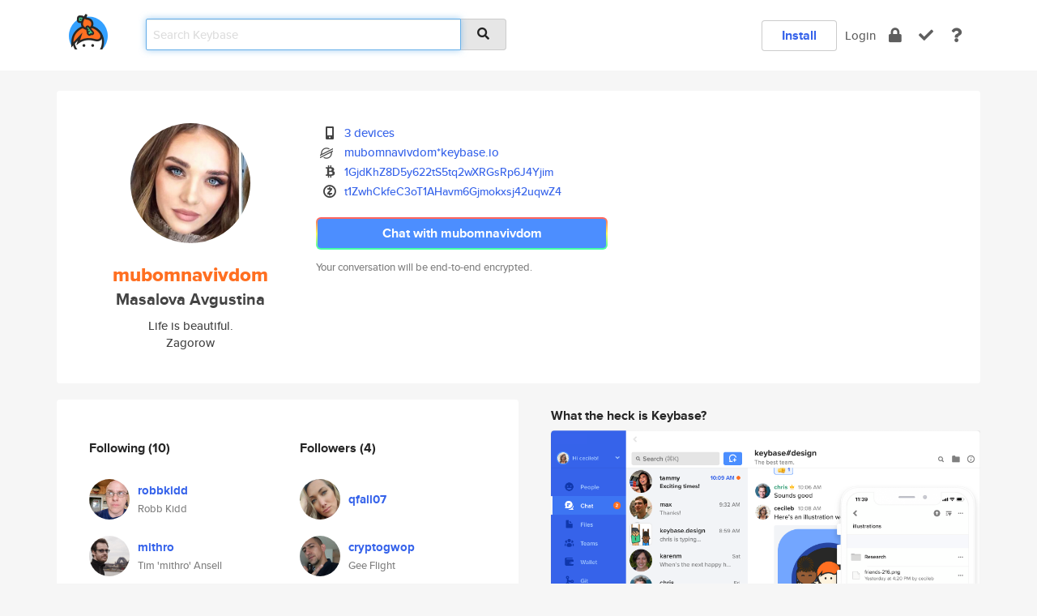

--- FILE ---
content_type: text/html; charset=utf-8
request_url: https://keybase.io/mubomnavivdom
body_size: 7443
content:
<!DOCTYPE html>
<html id="">

  <!--~~~~~~~~~~~~~~~~~~~~~~~~~~~~~~~~~~~~~~~~~~~~~~~~~~~~~~~~~~~~~~~~~~~~~~~~

                              K E Y   B A S E

                            crypto for everyone

                        because no one we know ever
                      seems to have a public key. :-(

     No Google Analytics or other 3rd party hosted script tags on Keybase.

     And this has the added bonus that we'll never be able to serve ad code.

                                    \o/  \o/
                                  keybase team

  ~~~~~~~~~~~~~~~~~~~~~~~~~~~~~~~~~~~~~~~~~~~~~~~~~~~~~~~~~~~~~~~~~~~~~~~~~-->

  <head>
    <title>mubomnavivdom (Masalova Avgustina) | Keybase</title>
    <meta       name="viewport"    content="width=device-width, initial-scale=1.0, maximum-scale=1.0, user-scalable=no">
    <link       href="/_/brew/_/52e9d104/sitewide-css.css"      rel="stylesheet">
    
    <script type="text/javascript" nonce="c0b3e51c-3647-41c1-b2ac-57d70ae1fa19" src="/_/brew/_/906baaf9/sitewide-js.js"></script>

    <meta    charset="UTF-8" />
    

<meta name="Description" content="mubomnavivdom (Masalova Avgustina) is now on Keybase, an open source app for encryption and cryptography."><meta property="og:description" content="mubomnavivdom (Masalova Avgustina) is now on Keybase, an open source app for encryption and cryptography."><meta name="twitter:image" content="https://s3.amazonaws.com/keybase_processed_uploads/123e84cd65a89424540515179df67b05_360_360.jpg"><meta name="twitter:title" content="mubomnavivdom (Masalova Avgustina) on Keybase"><meta name="twitter:description" content="mubomnavivdom (Masalova Avgustina) is now on Keybase, an open source app for encryption and cryptography."><meta property="og:image"  content="https://s3.amazonaws.com/keybase_processed_uploads/123e84cd65a89424540515179df67b05_360_360.jpg"><meta property="og:image:width" content="360"><meta property="og:image:height" content="360">

    <script type="text/javascript" nonce="c0b3e51c-3647-41c1-b2ac-57d70ae1fa19">
    window.csrf_token="lgHZIDZiYTgwODZiZGZlNjMxZDQ5ZjljNTJhNGE3YjBhNDA4zmluR7/OAxcEAMDEIJtipJCvh5CzcIcfk4BTm+KZZur+bi+4OUjDaKDNE/b6";
    </script>
  </head>

  
  <body id="">
  <div class="run-mode run-mode-prod">
    <div class="grid-monitor"> 
      <input id="url_base" type="hidden" value="https://keybase.io/"/>

        <div id="navbar-top">
          <div class="navbar navbar-fixed-top navbar-default" role="navigation" data-active-tab="">

            <div class="container navbar-container">
              <div class="row">

                <div class="col-xs-2 col-sm-1">
                  <div class="navbar-header">
                    <div class="navbar-brand">
                      <a href="/" aria-label="home">
                        <img src="/images/icons/icon-keybase-logo-48.png" srcset="/images/icons/icon-keybase-logo-48@2x.png 2x" width="48" height="48" />
                      </a>
                    </div>
                    <div class="staging-notice">Keybase Staging Server</div>
                  </div>
                </div>

                <div class="col-xs-10 col-sm-5">
                  <div class="nav-search-wrapper">
                    <div class="input-group form-group">
                      <input type="text" class="form-control auto-focus nav-search-input  " data-focus-priority="0" placeholder="Search Keybase"
                      autocapitalize="off" autocorrect="off" autocomplete="off" spellcheck="false">
                      <span class="input-group-addon"><i class="fas fa-search"></i></span>
                    </div>
                  </div>
                </div>

                <div class="col-xs-12 col-sm-6">    

      <table class="nav navbar-right navbar-buttons pull-right">
        <tr>
        
            <td>
              
              <a href="/download" class="btn btn-secondary">Install</a>
            </td>
            <td><a onclick="return false;" href="#_" class="navbar-link link-login ">Login</a></td>
            <td class="nav-btn "><div class="auto-tooltip" title="Encrypt"><a href="/encrypt" aria-label="encrypt"><i class="fas fa-lock"></i></a></div></td>
            <td class="nav-btn " ><div class="auto-tooltip" title="Verify"><a href="/verify" aria-label="verify"><i class="fas fa-check"></i></a></div></td>
            <td class="hidden-xs nav-btn "   ><div class="auto-tooltip" title="Docs"><a href="http://book.keybase.io" aria-label="docs"><i class="fas fa-question"></i></a></div></td>
          
        </tr>
      </table>
</div>

              </div>
            </div>
          </div>
        </div>



      
    

<div id="autoreset-event-error" class="container alert alert-warning" style="text-align:center; display:none;">
  <span id="autoreset-event-error-msg">  </span>
  <button type="button" class="close"><span id="autoreset-event-error-close">×</span></button>
</div>
<div id="autoreset-event-success" class="container alert alert-success" style="text-align:center; display:none;">
  <span id="autoreset-event-success-msg">  </span>
  <button type="button" class="close"><span id="autoreset-event-success-close">×</span></button>
</div>




      
      <div class="modal modal-primary" id="shared-modal" data-backdrop="static">
      </div>

      
      <div class="content">
        

<input type="hidden" id="is-self-view" value="0">
<div id="page-user">


    <div class="user-header">
    <div class="container">
      <div class="row header-row kb-main-card">
        <div class="col-sm-4 col-lg-3 col-profile-heading">
          
<div class="profile-heading" data-username="mubomnavivdom" data-uid="9f353af6fd0a8e802b37f6cd04ac3719">

  <div class="picture user-profile-picture">
    
        <img src="https://s3.amazonaws.com/keybase_processed_uploads/123e84cd65a89424540515179df67b05_360_360.jpg" class="img-circle" width="148" height="148">
      
  </div>


  <div class="full-name ">
    <div class="username ">mubomnavivdom</div>
    
        Masalova Avgustina
      
  </div>
  

  
      <div class="bio">
        
            Life is beautiful.
          
      </div>
    
      <div class="location">
        
            Zagorow
          
      </div>
    

</div>

        </div>
        <div class="col-sm-8 col-lg-9 col-identity-heading">
          
<div class="identity-heading">

  <div class="visible-xs">
    
<div class="track-action-wrapper">
  

  <span class="btn-gradient"><a href="#_" onclick="return false;" class="btn btn-primary   app-redirector app-redirector-primary" data-app-target="chat/mubomnavivdom"><span class="hidden-xs">Chat with mubomnavivdom</span><span class="visible-xs">Start a chat</span></a></span><br/>
  <span class="small">Your conversation will be end-to-end encrypted.</span>

  

</div>

  </div>

  <div class="row">
    <div class="col-sm-7">
        
    

        

  <div class="identity-table">
    
        <div class="it-item">
          <i class="icon-kb-iconfont-identity-devices"></i>
          <a href="/mubomnavivdom/devices">3 devices</a>
        </div>
      
          <div class="it-item">
            <img class="it-icon" width="16px" height="16px"
     srcset="/images/paramproofs/services/stellar/logo_black_16.png 16w, /images/paramproofs/services/stellar/logo_black_16@2x.png 32w" />

            <a href="#_" onclick="return false;" class="view-stellar-address"
              data-username="mubomnavivdom">mubomnavivdom*keybase.io</a>
          </div>
        
    <div class="clearfix"></div>
  </div>

        
<div class="identity-table">
  
        <div class="cc-item">
          <i class="icon-kb-iconfont-identity-bitcoin"></i><a href="#_" onclick="return false;" class="currency-address view-currency-address"
            data-sig-id   ="dbb1dbb47a059ddf2a22895f3278cd2abcaffb4481ee919e1b229d4b871665610f"
            data-type     ="bitcoin"
            data-signature="hKRib2R5hqhkZXRhY2hlZMOpaGFzaF90eXBlCqNrZXnEIwEg2WDNePUxPSMfkHcQdPwZD5hc9Vw8gk0A8PXGXCFz4lIKp3BheWxvYWTESpcCBMQgMnnYnRqBGCpnQJlO0fQRB/[base64]/sGEW+kW7oQSqn67UzO3J7LGFHHs1bdbo3RhZ80CAqd2ZXJzaW9uAQ=="
            data-username ="mubomnavivdom"
            data-address  ="1GjdKhZ8D5y622tS5tq2wXRGsRp6J4Yjim"
            >1GjdKhZ8D5y622tS5tq2wXRGsRp6J4<wbr>Yjim</a>
        </div>
      
        <div class="cc-item">
          <i class="icon-kb-iconfont-identity-zcash"></i><a href="#_" onclick="return false;" class="currency-address view-currency-address"
            data-sig-id   ="f3fa75730e80e3e3be9ea0a1231cd3c11a0bae59bf820d48bdac67d34d0c6ff60f"
            data-type     ="zcash.t"
            data-signature="hKRib2R5hqhkZXRhY2hlZMOpaGFzaF90eXBlCqNrZXnEIwEg2WDNePUxPSMfkHcQdPwZD5hc9Vw8gk0A8PXGXCFz4lIKp3BheWxvYWTESpcCBcQgvOYBeo5rBjR9e8ChWrDBn56zQsDbWP/91ECZ30W6UZHEIPQMAKNFBnICXnmFfe8CCxHfVmMkFSh2A9LT7D+y38d6BgHCo3NpZ8RAILLxxMTXM6/GgxJc2DSuD5JYtayRxLndIJGuoF5taZOieA4TPpeis6jrRoJMrZCYoilLjp+B0VI0U1LC9+6pBKhzaWdfdHlwZSCkaGFzaIKkdHlwZQildmFsdWXEIFf8f4UHW2lGXHJcXSl+ndhWD6g/6LSqwO+tFzB56Emyo3RhZ80CAqd2ZXJzaW9uAQ=="
            data-username ="mubomnavivdom"
            data-address  ="t1ZwhCkfeC3oT1AHavm6Gjmokxsj42uqwZ4"
            >t1ZwhCkfeC3oT1AHavm6Gjmokxsj42<wbr>uqwZ4</a>
        </div>
      

  <div class="clearfix"></div>
</div>

    </div>
    <div class="col-sm-5 col-dropdown">
        

    </div>
  </div>

  

  <div class="hidden-xs">
    
<div class="track-action-wrapper">
  

  <span class="btn-gradient"><a href="#_" onclick="return false;" class="btn btn-primary btn-md app-redirector app-redirector-primary" data-app-target="chat/mubomnavivdom"><span class="hidden-xs">Chat with mubomnavivdom</span><span class="visible-xs">Start a chat</span></a></span><br/>
  <span class="small">Your conversation will be end-to-end encrypted.</span>

  

</div>

  </div>

</div>

        </div>
      </div>
    </div>
  </div>

  <div class="user-body">

    <div class="container">
      <div class="row">
        <div class="col-md-6 col-tracking-table">

          

          

<div class="tracking" id="profile-tracking-section">
  
    <div class="row">
      <div class="col-xs-12 kb-main-card">

          <div class="row">
            <div class="col-xs-6 tracking-col">
              <h4>Following <span class="num">(10)</span></h4>
              <table class="follower-table">
                
      <tr data-uid="e3929ff262d63d4b885dd833e6fc1619" class="follower-row">
        <td>
          
              <a href="/robbkidd"><img class="img img-circle" src="https://s3.amazonaws.com/keybase_processed_uploads/3fd53aa51031fb71f98b4909f5226f05_200_200.jpg" width="50" height="50"></a>
            
        </td>
        <td class="td-follower-info">
          <a href="/robbkidd" class="username ">robbkidd</a><br/>
          <span class="small">Robb Kidd</span>
        </td>
      </tr>
    
      <tr data-uid="32ea44b1e1eaa5c08eb2fe95cc11d500" class="follower-row">
        <td>
          
              <a href="/mithro"><img class="img img-circle" src="https://s3.amazonaws.com/keybase_processed_uploads/be33c5adab7de319c346991b82f7c705_200_200.jpg" width="50" height="50"></a>
            
        </td>
        <td class="td-follower-info">
          <a href="/mithro" class="username ">mithro</a><br/>
          <span class="small">Tim 'mithro' Ansell</span>
        </td>
      </tr>
    
      <tr data-uid="518a7379064263caf5ebbee70882b519" class="follower-row">
        <td>
          
              <a href="/vegix"><img class="img img-circle" src="https://s3.amazonaws.com/keybase_processed_uploads/4f48f6accf9525f9db789fd8f3c63005_200_200.jpg" width="50" height="50"></a>
            
        </td>
        <td class="td-follower-info">
          <a href="/vegix" class="username ">vegix</a><br/>
          <span class="small">Orwellian panopticon involuntary participant</span>
        </td>
      </tr>
    
      <tr data-uid="e0bf75646db933cea68e29cf59269d19" class="follower-row">
        <td>
          
              <a href="/kumpulatuomas"><img class="img img-circle" src="https://s3.amazonaws.com/keybase_processed_uploads/0bc1f15af01ec06133432b1f01802905_200_200.jpg" width="50" height="50"></a>
            
        </td>
        <td class="td-follower-info">
          <a href="/kumpulatuomas" class="username ">kumpulatuomas</a><br/>
          <span class="small">Eetu Ahtonen</span>
        </td>
      </tr>
    
      <tr data-uid="48a8e0ab2719e15318231e8bddaf9719" class="follower-row">
        <td>
          
              <a href="/gaivbogavschi"><img class="img img-circle" src="https://s3.amazonaws.com/keybase_processed_uploads/ef042e1b1f4ae76c5340fe74b1426f05_200_200.jpg" width="50" height="50"></a>
            
        </td>
        <td class="td-follower-info">
          <a href="/gaivbogavschi" class="username ">gaivbogavschi</a><br/>
          <span class="small">Ustimenko Nazariy</span>
        </td>
      </tr>
    
      <tr data-uid="56d6edf1c38a982c8377abd4f35f9319" class="follower-row">
        <td>
          
              <a href="/lolashvikep"><img class="img img-circle" src="https://s3.amazonaws.com/keybase_processed_uploads/d1f61af387560f37de00d47b105ae105_200_200.jpg" width="50" height="50"></a>
            
        </td>
        <td class="td-follower-info">
          <a href="/lolashvikep" class="username ">lolashvikep</a><br/>
          <span class="small">Islenev Sidor</span>
        </td>
      </tr>
    
      <tr data-uid="3b90421dbdadf283a30645743a6f8619" class="follower-row">
        <td>
          
              <a href="/giesela99"><img class="img img-circle" src="https://s3.amazonaws.com/keybase_processed_uploads/5218f291311e63c8ffdc6fdbd4d7e405_200_200.jpg" width="50" height="50"></a>
            
        </td>
        <td class="td-follower-info">
          <a href="/giesela99" class="username ">giesela99</a><br/>
          <span class="small">Kacper Dudek</span>
        </td>
      </tr>
    
      <tr data-uid="ee70e750ade429eb07b219a26b8b4a19" class="follower-row">
        <td>
          
              <a href="/karubabu"><img class="img img-circle" src="https://s3.amazonaws.com/keybase_processed_uploads/6e9250d11f291b55e365440d463a5405_200_200.jpg" width="50" height="50"></a>
            
        </td>
        <td class="td-follower-info">
          <a href="/karubabu" class="username ">karubabu</a><br/>
          <span class="small">karubabumi</span>
        </td>
      </tr>
    
      <tr data-uid="e5a5da94b52e3a70427a7b13f9c1e819" class="follower-row">
        <td>
          
              <a href="/sugihartoo"><img class="img img-circle" src="https://s3.amazonaws.com/keybase_processed_uploads/b353df48d8a4e6ac57dde8216e806505_200_200.jpg" width="50" height="50"></a>
            
        </td>
        <td class="td-follower-info">
          <a href="/sugihartoo" class="username ">sugihartoo</a><br/>
          <span class="small">sugihartoo</span>
        </td>
      </tr>
    
      <tr data-uid="6e46822b24cca56b55acdccbebff4800" class="follower-row">
        <td>
          
              <a href="/joho"><img class="img img-circle" src="https://s3.amazonaws.com/keybase_processed_uploads/7d70154386162b4d298c0839e739ec05_200_200_square_200.png" width="50" height="50"></a>
            
        </td>
        <td class="td-follower-info">
          <a href="/joho" class="username ">joho</a><br/>
          <span class="small">John Barton</span>
        </td>
      </tr>
    

              </table>
            </div>
            <div class="col-xs-6 trackers-col">
              <h4>Followers <span class="num">(4)</span></h4>
              <table class="follower-table">
                
      <tr data-uid="058ec19bdb521a312a3f5979e32ee119" class="follower-row">
        <td>
          
              <a href="/qfall07"><img class="img img-circle" src="https://s3.amazonaws.com/keybase_processed_uploads/e49d8811f4ef591b8903a6df85185105_200_200.jpg" width="50" height="50"></a>
            
        </td>
        <td class="td-follower-info">
          <a href="/qfall07" class="username ">qfall07</a><br/>
          <span class="small"></span>
        </td>
      </tr>
    
      <tr data-uid="b59f24ca9641a86b39b2e525dba77919" class="follower-row">
        <td>
          
              <a href="/cryptogwop"><img class="img img-circle" src="https://s3.amazonaws.com/keybase_processed_uploads/65adefd69f990535ff914b137fe30d05_200_200.jpg" width="50" height="50"></a>
            
        </td>
        <td class="td-follower-info">
          <a href="/cryptogwop" class="username ">cryptogwop</a><br/>
          <span class="small">Gee Flight</span>
        </td>
      </tr>
    
      <tr data-uid="0bfbcba23a477fe649913c6cc07fbb19" class="follower-row">
        <td>
          
              <a href="/goodrasti"><img class="img img-circle" src="https://s3.amazonaws.com/keybase_processed_uploads/b6fb6ea2d67e24c1437df7c90bfdb905_200_200.jpg" width="50" height="50"></a>
            
        </td>
        <td class="td-follower-info">
          <a href="/goodrasti" class="username ">goodrasti</a><br/>
          <span class="small"></span>
        </td>
      </tr>
    
      <tr data-uid="53b45d57c6228e8768f3133090dada19" class="follower-row">
        <td>
          
              <a href="/badshah"><img class="img img-circle" src="https://s3.amazonaws.com/keybase_processed_uploads/597f79c793c708aecd67a4a62b049305_200_200.jpg" width="50" height="50"></a>
            
        </td>
        <td class="td-follower-info">
          <a href="/badshah" class="username ">badshah</a><br/>
          <span class="small">khizar</span>
        </td>
      </tr>
    

              </table>
            </div>
          </div>
        </div>
      </div>

    

  
      <div class="row row-other-people">
        <div class="col-xs-12 kb-main-card">
          <div class="row">
            <div class="col-xs-12">
              <h4>Browse others <span class="num">(14)</span></h4>
            </div>
            
                <div class="col-xs-6 trackers-col">
                  <table class="follower-table">
                    
      <tr data-uid="93bb932c7cfac60fb936ab9b4b9ad019" class="follower-row">
        <td>
          
              <a href="/tommytreyball"><img class="img img-circle" src="/images/no-photo/placeholder-avatar-180-x-180.png" width="50" height="50"></a>
            
        </td>
        <td class="td-follower-info">
          <a href="/tommytreyball" class="username ">tommytreyball</a><br/>
          <span class="small">Tom Barbeau</span>
        </td>
      </tr>
    

                  </table>
                </div>
              
                <div class="col-xs-6 trackers-col">
                  <table class="follower-table">
                    
      <tr data-uid="93ee1d180214e2847b6ad0d529b40c19" class="follower-row">
        <td>
          
              <a href="/typedpub3"><img class="img img-circle" src="https://s3.amazonaws.com/keybase_processed_uploads/1c6a5117c7d541b3de80aa8ad6838405_200_200.jpg" width="50" height="50"></a>
            
        </td>
        <td class="td-follower-info">
          <a href="/typedpub3" class="username ">typedpub3</a><br/>
          <span class="small">Alina Whittaker</span>
        </td>
      </tr>
    

                  </table>
                </div>
              
                <div class="col-xs-6 trackers-col">
                  <table class="follower-table">
                    
      <tr data-uid="936f6cef0c0be270081b8f499d418019" class="follower-row">
        <td>
          
              <a href="/oleharald"><img class="img img-circle" src="https://s3.amazonaws.com/keybase_processed_uploads/01447030718f9b60c3d3bab16e30e305_200_200.jpg" width="50" height="50"></a>
            
        </td>
        <td class="td-follower-info">
          <a href="/oleharald" class="username ">oleharald</a><br/>
          <span class="small">Ole-Harald Bjella</span>
        </td>
      </tr>
    

                  </table>
                </div>
              
                <div class="col-xs-6 trackers-col">
                  <table class="follower-table">
                    
      <tr data-uid="932972ebedfa96c72bdb5203d4141719" class="follower-row">
        <td>
          
              <a href="/pearlyy"><img class="img img-circle" src="/images/no-photo/placeholder-avatar-180-x-180.png" width="50" height="50"></a>
            
        </td>
        <td class="td-follower-info">
          <a href="/pearlyy" class="username ">pearlyy</a><br/>
          <span class="small"></span>
        </td>
      </tr>
    

                  </table>
                </div>
              
                <div class="col-xs-6 trackers-col">
                  <table class="follower-table">
                    
      <tr data-uid="938316173c69eb28b28303a377d11a19" class="follower-row">
        <td>
          
              <a href="/msonius"><img class="img img-circle" src="https://s3.amazonaws.com/keybase_processed_uploads/92c0feedcde39edc2021c6fdcd7dcc05_200_200.jpg" width="50" height="50"></a>
            
        </td>
        <td class="td-follower-info">
          <a href="/msonius" class="username ">msonius</a><br/>
          <span class="small">Marc Sonius</span>
        </td>
      </tr>
    

                  </table>
                </div>
              
                <div class="col-xs-6 trackers-col">
                  <table class="follower-table">
                    
      <tr data-uid="93de628a34cd727a2f8b22bd59674219" class="follower-row">
        <td>
          
              <a href="/dantheman2865"><img class="img img-circle" src="https://s3.amazonaws.com/keybase_processed_uploads/383c892716f096595853a5f802e35a05_200_200.jpg" width="50" height="50"></a>
            
        </td>
        <td class="td-follower-info">
          <a href="/dantheman2865" class="username ">dantheman2865</a><br/>
          <span class="small">Daniel Kurin</span>
        </td>
      </tr>
    

                  </table>
                </div>
              
                <div class="col-xs-6 trackers-col">
                  <table class="follower-table">
                    
      <tr data-uid="93385b244f46dbd1229174d38b780019" class="follower-row">
        <td>
          
              <a href="/dasha_v"><img class="img img-circle" src="/images/no-photo/placeholder-avatar-180-x-180.png" width="50" height="50"></a>
            
        </td>
        <td class="td-follower-info">
          <a href="/dasha_v" class="username ">dasha_v</a><br/>
          <span class="small">Daria Vashchylenko (Dasha)</span>
        </td>
      </tr>
    

                  </table>
                </div>
              
                <div class="col-xs-6 trackers-col">
                  <table class="follower-table">
                    
      <tr data-uid="93d9257a95d1181fdef92e0b2727eb19" class="follower-row">
        <td>
          
              <a href="/cpabaraboo"><img class="img img-circle" src="https://s3.amazonaws.com/keybase_processed_uploads/20a2293a87e97483d7a3c3c72db55205_200_200.jpg" width="50" height="50"></a>
            
        </td>
        <td class="td-follower-info">
          <a href="/cpabaraboo" class="username ">cpabaraboo</a><br/>
          <span class="small">Carl Anderson</span>
        </td>
      </tr>
    

                  </table>
                </div>
              
                <div class="col-xs-6 trackers-col">
                  <table class="follower-table">
                    
      <tr data-uid="930ecbe79d1fdb1d5ae339eedf5fb900" class="follower-row">
        <td>
          
              <a href="/mateo"><img class="img img-circle" src="/images/no-photo/placeholder-avatar-180-x-180.png" width="50" height="50"></a>
            
        </td>
        <td class="td-follower-info">
          <a href="/mateo" class="username ">mateo</a><br/>
          <span class="small"></span>
        </td>
      </tr>
    

                  </table>
                </div>
              
                <div class="col-xs-6 trackers-col">
                  <table class="follower-table">
                    
      <tr data-uid="933981229e5afb274ee127dc30f70019" class="follower-row">
        <td>
          
              <a href="/egebalci"><img class="img img-circle" src="https://s3.amazonaws.com/keybase_processed_uploads/1fe0a02577241e225c7d3bbddef48305_200_200.jpg" width="50" height="50"></a>
            
        </td>
        <td class="td-follower-info">
          <a href="/egebalci" class="username ">egebalci</a><br/>
          <span class="small">Ege Balcı</span>
        </td>
      </tr>
    

                  </table>
                </div>
              
                <div class="col-xs-6 trackers-col">
                  <table class="follower-table">
                    
      <tr data-uid="93a643a8b6610d983aeabbce274fd719" class="follower-row">
        <td>
          
              <a href="/dudenhofer"><img class="img img-circle" src="https://s3.amazonaws.com/keybase_processed_uploads/8847b32cca98ec1b7b64ae430c670905_200_200_square_200.jpeg" width="50" height="50"></a>
            
        </td>
        <td class="td-follower-info">
          <a href="/dudenhofer" class="username ">dudenhofer</a><br/>
          <span class="small">Aaron Dudenhofer</span>
        </td>
      </tr>
    

                  </table>
                </div>
              
                <div class="col-xs-6 trackers-col">
                  <table class="follower-table">
                    
      <tr data-uid="938c2eeb37d84f7c2bf32c6aacc21419" class="follower-row">
        <td>
          
              <a href="/anthony_trollope"><img class="img img-circle" src="https://s3.amazonaws.com/keybase_processed_uploads/92abfa03daf6974c8fdacfd9a80dbf05_200_200.jpg" width="50" height="50"></a>
            
        </td>
        <td class="td-follower-info">
          <a href="/anthony_trollope" class="username ">anthony_trollope</a><br/>
          <span class="small">Charls</span>
        </td>
      </tr>
    

                  </table>
                </div>
              
                <div class="col-xs-6 trackers-col">
                  <table class="follower-table">
                    
      <tr data-uid="9302e9b8e4418add06e1271d9e31e819" class="follower-row">
        <td>
          
              <a href="/1803lpt"><img class="img img-circle" src="https://s3.amazonaws.com/keybase_processed_uploads/81195c84c8ce8431285c7a290863c105_200_200.jpg" width="50" height="50"></a>
            
        </td>
        <td class="td-follower-info">
          <a href="/1803lpt" class="username ">1803lpt</a><br/>
          <span class="small">Ean</span>
        </td>
      </tr>
    

                  </table>
                </div>
              
                <div class="col-xs-6 trackers-col">
                  <table class="follower-table">
                    
      <tr data-uid="93b754b6dcb1e8c90a8d203940c6e419" class="follower-row">
        <td>
          
              <a href="/ebalders"><img class="img img-circle" src="/images/no-photo/placeholder-avatar-180-x-180.png" width="50" height="50"></a>
            
        </td>
        <td class="td-follower-info">
          <a href="/ebalders" class="username ">ebalders</a><br/>
          <span class="small">Erik Balderson</span>
        </td>
      </tr>
    

                  </table>
                </div>
              
          </div>
        </div>
      </div>
    
</div>


        </div>
        <div class="col-md-6 col-stuff kb-sub-card">
          

<div class="command-line-examples hidden-xs">
  
      <h4>What the heck is Keybase?</h4>
    
  <img id="screenshot1" class="img img-responsive" src="/images/screenshots/keybase-nav-v2.png" width="1550" height="1103">
  <p style="text-align:center;margin-top:30px;"></p>

    <center style="margin-bottom:30px;">
      
    <div class="install-badge">
      <a
        href="#_"
        data-use-direct="true"
        data-target="https://prerelease.keybase.io/Keybase.dmg"
        data-platform="macOS"
        data-context="user-stuff-col"
        class="install-link"
      >
        <img
          srcset="/images/badges/install-badge-macos-168-56.png, /images/badges/install-badge-macos-168-56@2x.png 2x, /images/badges/install-badge-macos-168-56@3x.png 3x"
          src="/images/badges/install-badge-macos-168-56@3x.png"
          width="168"
          height="56"
        >
      </a>

      
    </div>
  

    </center>

  
      <h3 id="keybase-is-an-open-source-app">Keybase is an open source app</h3>
<p>Keybase comes with everything you need to manage your identity,
create secure chats, and share files privately. It&#39;s free.</p>
<p>It&#39;s fun too.</p>
<p>Over 100,000 people have joined Keybase so far to prove their identities, and it&#39;s growing rapidly.</p>

    



</div>

        </div>
      </div>
    </div>
  </div>

</div>

      </div>

      <div class="footer">
  
      <div class="container hidden-xs">
        <div class="row">
          <div class="col-xs-12 col-sm-6 col-md-5 col-lg-4">
            <img src="/images/walkthrough/footprints_transp.png"  class="img-responsive" width="1000" height="272">
          </div>
        </div>
      </div>
    

<div class="container text-center hidden-xs">
  <div>

    <small>
      Keybase, 2026
    | Available within Tor at <strong>http://keybase5wmilwokqirssclfnsqrjdsi7jdir5wy7y7iu3tanwmtp6oid.onion</strong><br/><br/>

    </small>

      <a href="/download">install Keybase</a>
      | <a href="/blog">read our blog</a>
      | <a href="/docs">documentation</a>
      | <a href="/docs/bug_reporting">bug reporting</a>
      | <a href="/docs/secadv">security advisories</a>
      <br><a href="/docs/terms">terms</a>
      &amp; <a href="/docs/privacypolicy">privacy</a>
      &amp; <a href="/docs/california-ccpa">california ccpa</a>
      &amp; <a href="/docs/acceptable-use-policy">acceptable use</a><br>
        <a href="/jobs">jobs @ keybase</a>
    </div>
  </div>
</div>
<div class="container text-center visible-xs" id="mobile-footer" style="padding:20px 0">

  

  <div style="margin-bottom:20px">
    <a href="https://github.com/keybase/client/issues" rel="noopener noreferrer">Please send us feedback &amp; bug reports</a>.
  </div>
  Keybase, 2026
    | <a href="/blog">read our blog</a>
    <br><a href="/docs/terms">terms</a>
    &amp; <a href="/docs/privacypolicy">privacy</a>
    &amp; <a href="/docs/secadv">security advisories</a>
    &amp; <a href="/docs/california-ccpa">california ccpa</a>
    &amp; <a href="/docs/acceptable-use-policy">acceptable use</a>
  </div>
</div>


    </div>
  </div>
  <script type="text/javascript" nonce="c0b3e51c-3647-41c1-b2ac-57d70ae1fa19">
    window.session = new Session()
    window.run_mode = "prod";
  </script>
  </body>
</html>
